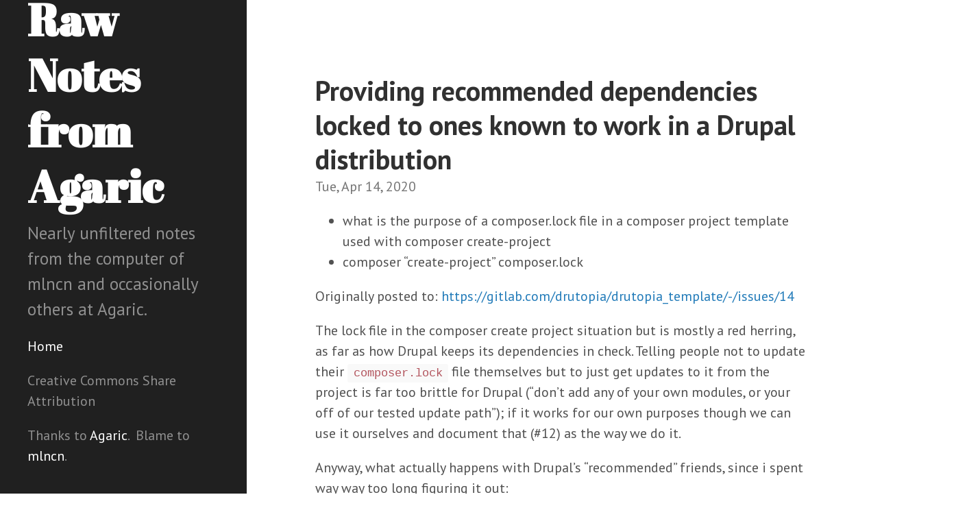

--- FILE ---
content_type: text/html; charset=utf-8
request_url: https://agaric.gitlab.io/raw-notes/notes/2020-04-14-providing-recommended-dependencies-locked-to-ones-known-to-work-in-a-drupal-distribution/
body_size: 8492
content:
<!DOCTYPE html>
<html xmlns="http://www.w3.org/1999/xhtml" xml:lang="en-us" lang="en-us">
<head>
  <link href="https://gmpg.org/xfn/11" rel="profile">
  <meta http-equiv="content-type" content="text/html; charset=utf-8">
  <meta name="generator" content="Hugo 0.127.0">

  
  <meta name="viewport" content="width=device-width, initial-scale=1.0">

  <title>Providing recommended dependencies locked to ones known to work in a Drupal distribution &middot; Public Raw Notes from Agaric</title>
  <meta name="description" content="" />

  
  <link type="text/css" rel="stylesheet" href="https://agaric.gitlab.io/raw-notes/css/print.css" media="print">
  <link type="text/css" rel="stylesheet" href="https://agaric.gitlab.io/raw-notes/css/poole.css">
  <link type="text/css" rel="stylesheet" href="https://agaric.gitlab.io/raw-notes/css/syntax.css">
  <link type="text/css" rel="stylesheet" href="https://agaric.gitlab.io/raw-notes/css/hyde.css">
  <link type="text/css" rel="stylesheet" href="https://agaric.gitlab.io/raw-notes/css/agaric.css">
  <link href="//cdn.jsdelivr.net/gh/highlightjs/cdn-release@11.5.1/build/styles/default.min.css" rel="stylesheet" />
    <link rel="stylesheet" href="https://fonts.googleapis.com/css?family=Abril+Fatface|PT+Sans:400,400i,700">


  
  <link rel="apple-touch-icon-precomposed" sizes="144x144" href="/apple-touch-icon-144-precomposed.png">
  <link rel="shortcut icon" href="/favicon.png">

  
  
</head>

  <body class=" ">
    <script src="//cdn.jsdelivr.net/gh/highlightjs/cdn-release@11.5.1/build/highlight.min.js" ></script>
  <aside class="sidebar">
  <div class="container sidebar-sticky">
    <div class="sidebar-about">
      <a href="https://agaric.gitlab.io/raw-notes/"><h1>Public Raw Notes from Agaric</h1></a>
      <p class="lead">
       Nearly unfiltered notes from the computer of mlncn and occasionally others at Agaric. 
      </p>
    </div>

    <nav>
      <ul class="sidebar-nav">
        <li><a href="https://agaric.gitlab.io/raw-notes/">Home</a> </li>
        
      </ul>
    </nav>

    <p>Creative Commons Share Attribution</p>
    <p>Thanks to <a href="https://agaric.coop/">Agaric</a>.&nbsp; Blame to <a href="https://agaric.coop/benjamin-melancon" title="benjamin melançon profile at Agaric">mlncn</a>.
  </div>
</aside>

    <main class="content container">
    <div class="post">
  <h1>Providing recommended dependencies locked to ones known to work in a Drupal distribution</h1>
  <time datetime=2020-04-14T00:00:00Z class="post-date">Tue, Apr 14, 2020</time>
  <ul>
<li>what is the purpose of a composer.lock file in a composer project template used with composer create-project</li>
<li>composer &ldquo;create-project&rdquo; composer.lock</li>
</ul>
<p>Originally posted to: <a href="https://gitlab.com/drutopia/drutopia_template/-/issues/14">https://gitlab.com/drutopia/drutopia_template/-/issues/14</a></p>
<p>The lock file in the composer create project situation but is mostly a red herring, as far as how Drupal keeps its dependencies in check.  Telling people not to update their <code>composer.lock</code> file themselves but to just get updates to it from the project is far too brittle for Drupal (&ldquo;don&rsquo;t add any of your own modules, or your off of our tested update path&rdquo;); if it works for our own purposes though we can use it ourselves and document that (#12) as the way we do it.</p>
<p>Anyway, what actually happens with Drupal&rsquo;s &ldquo;recommended&rdquo; friends, since i spent way way too long figuring it out:</p>
<p>The version that is actually gotten when <code>composer create-project drupal/recommended-project dirname</code> is run is a <a href="https://github.com/drupal/recommended-project/blob/4c1b6aa8d56ed7dadf46559cfade37d38a9ab3ed/composer.lock">tagged one with specific versions</a>; these tags can be seen with <code>composer show drupal/recommended-project --all</code> and a chosen one can be added onto the create-project command to pick it.</p>
<p>The work of locking things down is not done in that <code>composer.lock</code> except insofar as it specifies a particular version of <code>drupal/core-recommended</code> (which likewise has a tagged version; see all available tags with <code>composer show drupal/core-recommended --all</code>.</p>
<p>The real work of making sure the next <code>composer update</code> doesn&rsquo;t blast it all away into the latest and greatest symfony and all that jazz is done in <code>drupal/core-recommended</code> which is required by <code>drupal/recommended-project</code>, the lockdown (that sticks) is <em>not</em> in <code>drupal/recommended-project</code> itself.</p>
<p>Maddeningly the shown (HEAD) version of <a href="https://github.com/drupal/core-recommended">core-recommended</a> is a nearly-empty composer.json file, making you think that metapackages are pure magic or something.</p>
<p>But look into a tagged version and you can see that <a href="https://github.com/drupal/core-recommended/blob/7163954903e63ead331de073c83ad769926ad9a1/composer.json">all the dependencies are very locked down in (and only in) <code>composer.json</code></a>.</p>
<p>If we want to lock down Drutopia feature modules similarly when people run <code>composer update</code>, we would likewise have to create a <code>composer.json</code> with all of these tagged projects specified precisely, and update this for each release.</p>
<p>Drupal core has some automated way to do this for its (mostly symfony) dependencies, and that&rsquo;s a trail i haven&rsquo;t followed.</p>
<p>Drupal&rsquo;s steps for creating a release are voluminous: <a href="https://www.drupal.org/core/maintainers/create-core-release">https://www.drupal.org/core/maintainers/create-core-release</a></p>
<p>And don&rsquo;t even mention some <a href="https://www.drupal.org/project/drupal/issues/3087626">sub-tree split magic</a> happening in the background.</p>
<hr>
<p>As implied but maybe not clearly stated it&rsquo;s the <a href="https://github.com/drupal/recommended-project/blob/4c1b6aa8d56ed7dadf46559cfade37d38a9ab3ed/composer.json"><code>drupal/recommended-project</code>&rsquo;s  <code>composer.json</code></a> that keeps your project on the straight and narrow through it&rsquo;s requirement of <code>drupal/core-recommended</code>.</p>
<p>Asked in Drupal chat, composer room, for help:</p>
<blockquote>
<p>How exactly is <code>drupal/core-recommended</code> and the subtree split and all that fun produced behind the scenes?  Is there a documented process / tools that distributions of Drupal can / are encouraged to follow?</p>
</blockquote>
<hr>
<h3 id="other-resources-consulted">Other resources consulted:</h3>
<ul>
<li><a href="https://getcomposer.org/doc/04-schema.md">https://getcomposer.org/doc/04-schema.md</a></li>
<li><a href="https://www.drupal.org/docs/8/update/update-core-via-composer#update-drupal-8-core">https://www.drupal.org/docs/8/update/update-core-via-composer#update-drupal-8-core</a></li>
<li><a href="https://github.com/composer/composer/issues/8389">https://github.com/composer/composer/issues/8389</a></li>
<li>Composer Seatbelts: <a href="https://www.drupal.org/project/drupal/issues/3088935">https://www.drupal.org/project/drupal/issues/3088935</a></li>
<li><a href="https://www.drupal.org/core/maintainers/create-minor-branch">https://www.drupal.org/core/maintainers/create-minor-branch</a></li>
<li><a href="https://github.com/composer/composer/blob/master/src/Composer/Command/CreateProjectCommand.php">https://github.com/composer/composer/blob/master/src/Composer/Command/CreateProjectCommand.php</a></li>
<li><a href="https://www.drupal.org/node/3082480/revisions/view/11799185/11800581#s-check-for-available-versions">https://www.drupal.org/node/3082480/revisions/view/11799185/11800581#s-check-for-available-versions</a></li>
<li><a href="https://www.drupal.org/docs/develop/using-composer/starting-a-site-using-drupal-composer-project-templates">https://www.drupal.org/docs/develop/using-composer/starting-a-site-using-drupal-composer-project-templates</a></li>
<li><a href="https://www.drupal.org/docs/develop/using-composer/using-composer-to-install-drupal-and-manage-dependencies#download-core">https://www.drupal.org/docs/develop/using-composer/using-composer-to-install-drupal-and-manage-dependencies#download-core</a></li>
<li><a href="https://packagist.org/packages/drupal/recommended-project">https://packagist.org/packages/drupal/recommended-project</a></li>
<li><a href="http://docs.drutopia.org/en/latest/quickstart.html">http://docs.drutopia.org/en/latest/quickstart.html</a></li>
</ul>

</div>


    </main>

    
      
  


    
  </body>
</html>


--- FILE ---
content_type: text/css; charset=utf-8
request_url: https://agaric.gitlab.io/raw-notes/css/hyde.css
body_size: 3933
content:
/*
 *  __                  __
 * /\ \                /\ \
 * \ \ \___   __  __   \_\ \     __
 *  \ \  _ `\/\ \/\ \  /'_` \  /'__`\
 *   \ \ \ \ \ \ \_\ \/\ \_\ \/\  __/
 *    \ \_\ \_\/`____ \ \___,_\ \____\
 *     \/_/\/_/`/___/> \/__,_ /\/____/
 *                /\___/
 *                \/__/
 *
 * Designed, built, and released under MIT license by @mdo. Learn more at
 * https://github.com/poole/hyde.
 */


/*
 * Contents
 *
 * Global resets
 * Sidebar
 * Container
 * Reverse layout
 * Themes
 */


/*
 * Global resets
 *
 * Update the foundational and global aspects of the page.
 */

html {
  font-family: "PT Sans", Helvetica, Arial, sans-serif;
}
@media (min-width: 48em) {
  html {
    font-size: 16px;
  }
}
@media (min-width: 58em) {
  html {
    font-size: 20px;
  }
}


/*
 * Sidebar
 *
 * Flexible banner for housing site name, intro, and "footer" content. Starts
 * out above content in mobile and later moves to the side with wider viewports.
 */

.sidebar {
  text-align: center;
  padding: 2rem 1rem;
  color: rgba(255,255,255,.5);
  background-color: #202020;
}
@media (min-width: 48em) {
  .sidebar {
    position: fixed;
    top: 0;
    left: 0;
    bottom: 0;
    width: 18rem;
    text-align: left;
  }
}

/* Sidebar links */
.sidebar a {
  color: #fff;
}

/* About section */
.sidebar-about h1 {
  color: #fff;
  margin-top: 0;
  font-family: "Abril Fatface", serif;
  font-size: 3.25rem;
}

/* Sidebar nav */
.sidebar-nav {
  padding-left: 0;
  list-style: none;
}
.sidebar-nav-item {
  display: block;
}
a.sidebar-nav-item:hover,
a.sidebar-nav-item:focus {
  text-decoration: underline;
}
.sidebar-nav-item.active {
  font-weight: bold;
}

/* Sticky sidebar
 *
 * Add the `sidebar-sticky` class to the sidebar's container to affix it the
 * contents to the bottom of the sidebar in tablets and up.
 */

@media (min-width: 48em) {
  .sidebar-sticky {
    position: absolute;
    right:  1rem;
    bottom: 1rem;
    left:   1rem;
  }
}


/* Container
 *
 * Align the contents of the site above the proper threshold with some margin-fu
 * with a 25%-wide `.sidebar`.
 */

.content {
  padding-top:    4rem;
  padding-bottom: 4rem;
}

@media (min-width: 48em) {
  .content {
    max-width: 38rem;
    margin-left: 20rem;
    margin-right: 2rem;
  }
}

@media (min-width: 64em) {
  .content {
    margin-left: 22rem;
    margin-right: 4rem;
  }
}


/*
 * Reverse layout
 *
 * Flip the orientation of the page by placing the `.sidebar` on the right.
 */

@media (min-width: 48em) {
  .layout-reverse .sidebar {
    left: auto;
    right: 0;
  }
  .layout-reverse .content {
    margin-left: 2rem;
    margin-right: 20rem;
  }
}

@media (min-width: 64em) {
  .layout-reverse .content {
    margin-left: 4rem;
    margin-right: 22rem;
  }
}



/*
 * Themes
 *
 * As of v1.1, Hyde includes optional themes to color the sidebar and links
 * within blog posts. To use, add the class of your choosing to the `body`.
 */

/* Base16 (http://chriskempson.github.io/base16/#default) */

/* Red */
.theme-base-08 .sidebar {
  background-color: #ac4142;
}
.theme-base-08 .content a,
.theme-base-08 .related-posts li a:hover {
  color: #ac4142;
}

/* Orange */
.theme-base-09 .sidebar {
  background-color: #d28445;
}
.theme-base-09 .content a,
.theme-base-09 .related-posts li a:hover {
  color: #d28445;
}

/* Yellow */
.theme-base-0a .sidebar {
  background-color: #f4bf75;
}
.theme-base-0a .content a,
.theme-base-0a .related-posts li a:hover {
  color: #f4bf75;
}

/* Green */
.theme-base-0b .sidebar {
  background-color: #90a959;
}
.theme-base-0b .content a,
.theme-base-0b .related-posts li a:hover {
  color: #90a959;
}

/* Cyan */
.theme-base-0c .sidebar {
  background-color: #75b5aa;
}
.theme-base-0c .content a,
.theme-base-0c .related-posts li a:hover {
  color: #75b5aa;
}

/* Blue */
.theme-base-0d .sidebar {
  background-color: #6a9fb5;
}
.theme-base-0d .content a,
.theme-base-0d .related-posts li a:hover {
  color: #6a9fb5;
}

/* Magenta */
.theme-base-0e .sidebar {
  background-color: #aa759f;
}
.theme-base-0e .content a,
.theme-base-0e .related-posts li a:hover {
  color: #aa759f;
}

/* Brown */
.theme-base-0f .sidebar {
  background-color: #8f5536;
}
.theme-base-0f .content a,
.theme-base-0f .related-posts li a:hover {
  color: #8f5536;
}


--- FILE ---
content_type: text/css; charset=utf-8
request_url: https://agaric.gitlab.io/raw-notes/css/agaric.css
body_size: -197
content:
.searched-words {
  display: block;
  margin-left: 1rem;
  margin-bottom: 1rem;
  color: #9a9a9a;
  border-left: #9a9a9a solid 3px;
  padding-left: .5rem;
}
